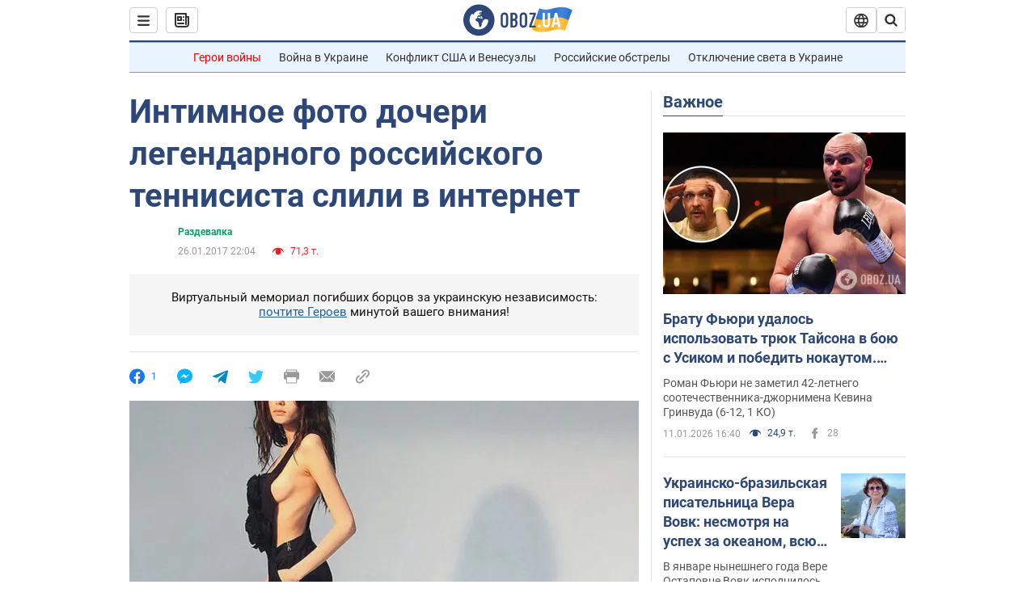

--- FILE ---
content_type: application/x-javascript; charset=utf-8
request_url: https://servicer.idealmedia.io/1418748/1?nocmp=1&sessionId=696457f5-01e3e&sessionPage=1&sessionNumberWeek=1&sessionNumber=1&scale_metric_1=64.00&scale_metric_2=256.00&scale_metric_3=100.00&cbuster=176818379729668112427&pvid=e9875f2f-7882-45f2-969b-736a06db9027&implVersion=11&lct=1763555100&mp4=1&ap=1&consentStrLen=0&wlid=7f632536-0a4c-41d2-9003-4f0ffa44182f&uniqId=085a4&niet=4g&nisd=false&evt=%5B%7B%22event%22%3A1%2C%22methods%22%3A%5B1%2C2%5D%7D%2C%7B%22event%22%3A2%2C%22methods%22%3A%5B1%2C2%5D%7D%5D&pv=5&jsv=es6&dpr=1&hashCommit=cbd500eb&apt=2017-01-26T22%3A04%3A00&tfre=3454&w=0&h=1&tl=150&tlp=1&sz=0x1&szp=1&szl=1&cxurl=https%3A%2F%2Fhot.obozrevatel.com%2Fsport%2Fdressing-room%2F01359-intimnoe-foto-docheri-legendarnogo-rossijskogo-tennisista-slili-v-internet.htm&ref=&lu=https%3A%2F%2Fhot.obozrevatel.com%2Fsport%2Fdressing-room%2F01359-intimnoe-foto-docheri-legendarnogo-rossijskogo-tennisista-slili-v-internet.htm
body_size: 965
content:
var _mgq=_mgq||[];
_mgq.push(["IdealmediaLoadGoods1418748_085a4",[
["ua.tribuna.com","11946420","1","Дружина Усика потрапила у скандал через фото","Катерина Усик – дружина українського боксера та чемпіона світу у надважкій вазі за версіями WBC/WBA/IBF у надважкій вазі Олександра Усика у новорічну ніч опублікувала серію сімейних світлин.Але користувачі мережі звернули увагу на одне фото подружжя","0","","","","2oC2X69NoSk6TcaZSeA6clTdtmuqwqbNdJWQmQNPHrU0SzVyF_SAN_yRZlnvElbRJP9NESf5a0MfIieRFDqB_Kldt0JdlZKDYLbkLtP-Q-UNsXRZw27kpmgkuRhbO3eA",{"i":"https://s-img.idealmedia.io/n/11946420/45x45/285x0x630x630/aHR0cDovL2ltZ2hvc3RzLmNvbS90LzQyNjAwMi83MjRjNWFmM2ZkYTA0YmI1MTg0ZTBjM2QxYTYzMDJmOC5qcGc.webp?v=1768183797-hyKE0dOTZhWNPkqeDfSzf3wJEo4lRQj0KSixSDcgR6U","l":"https://clck.idealmedia.io/pnews/11946420/i/1298901/pp/1/1?h=2oC2X69NoSk6TcaZSeA6clTdtmuqwqbNdJWQmQNPHrU0SzVyF_SAN_yRZlnvElbRJP9NESf5a0MfIieRFDqB_Kldt0JdlZKDYLbkLtP-Q-UNsXRZw27kpmgkuRhbO3eA&utm_campaign=obozrevatel.com&utm_source=obozrevatel.com&utm_medium=referral&rid=cae38eab-ef5b-11f0-8139-d404e6f98490&tt=Direct&att=3&afrd=296&iv=11&ct=1&gdprApplies=0&muid=q0bVqUnLEz9i&st=-300&mp4=1&h2=RGCnD2pppFaSHdacZpvmnoTb7XFiyzmF87A5iRFByjsgNjusZyjGo1rMnMT1hEiOhumDt6a8mN7o5CH77ZLjIg**","adc":[],"sdl":0,"dl":"","category":"Шоу-бизнес","dbbr":0,"bbrt":0,"type":"e","media-type":"static","clicktrackers":[],"cta":"Читати далі","cdt":"","tri":"cae39f0d-ef5b-11f0-8139-d404e6f98490","crid":"11946420"}],],
{"awc":{},"dt":"desktop","ts":"","tt":"Direct","isBot":1,"h2":"RGCnD2pppFaSHdacZpvmnoTb7XFiyzmF87A5iRFByjsgNjusZyjGo1rMnMT1hEiOhumDt6a8mN7o5CH77ZLjIg**","ats":0,"rid":"cae38eab-ef5b-11f0-8139-d404e6f98490","pvid":"e9875f2f-7882-45f2-969b-736a06db9027","iv":11,"brid":32,"muidn":"q0bVqUnLEz9i","dnt":2,"cv":2,"afrd":296,"consent":true,"adv_src_id":39175}]);
_mgqp();


--- FILE ---
content_type: image/svg+xml
request_url: https://cdn.obozrevatel.com/news/img/icons/socialBlock/smiley-3.svg
body_size: 838
content:
<svg width="24" height="24" viewBox="0 0 24 24" fill="none" xmlns="http://www.w3.org/2000/svg">
<path d="M12 21.9999C17.5228 21.9999 21.9999 17.5228 21.9999 12C21.9999 6.47714 17.5228 2 12 2C6.47714 2 2 6.47714 2 12C2 17.5228 6.47714 21.9999 12 21.9999Z" fill="#FFD05D"/>
<path d="M8.31365 12.7495C8.72203 12.7495 9.05309 12.1925 9.05309 11.5054C9.05309 10.8182 8.72203 10.2612 8.31365 10.2612C7.90527 10.2612 7.57422 10.8182 7.57422 11.5054C7.57422 12.1925 7.90527 12.7495 8.31365 12.7495Z" fill="#303030"/>
<path d="M15.6847 12.7495C16.0931 12.7495 16.4242 12.1925 16.4242 11.5054C16.4242 10.8182 16.0931 10.2612 15.6847 10.2612C15.2764 10.2612 14.9453 10.8182 14.9453 11.5054C14.9453 12.1925 15.2764 12.7495 15.6847 12.7495Z" fill="#303030"/>
<path d="M17.9154 9.4042C17.8098 9.36899 17.7041 9.34552 17.5985 9.31031C17.3755 9.25162 17.1642 9.19294 16.953 9.12251C16.6478 9.01688 16.3661 8.89951 16.1079 8.75867C15.8379 8.61782 15.5797 8.4535 15.345 8.26571C15.0868 8.06618 14.8403 7.83144 14.6173 7.5967C14.6056 7.58496 14.5821 7.58496 14.5703 7.58496C14.5586 7.5967 14.5469 7.60844 14.5469 7.63191C14.5586 7.97228 14.6995 8.3244 14.9342 8.65303C15.1572 8.94646 15.4506 9.19294 15.7793 9.36899C16.0962 9.53331 16.4483 9.63895 16.8004 9.66242C16.8121 9.66242 16.8239 9.66242 16.8473 9.66242C17.2464 9.68589 17.5985 9.61547 17.9154 9.47463C17.9271 9.46289 17.9389 9.45115 17.9389 9.42768C17.9389 9.42768 17.9271 9.4042 17.9154 9.4042Z" fill="#414042"/>
<path d="M6.09644 9.40421C6.20207 9.36899 6.3077 9.34552 6.41334 9.31031C6.63634 9.25162 6.84761 9.19294 7.05888 9.12252C7.36404 9.01688 7.64573 8.89951 7.90394 8.75867C8.1739 8.61782 8.43211 8.4535 8.66685 8.26571C8.92507 8.06618 9.17155 7.83144 9.39455 7.5967C9.40629 7.58496 9.42976 7.58496 9.4415 7.58496C9.45324 7.5967 9.46497 7.60844 9.46497 7.63191C9.45324 7.97228 9.31239 8.3244 9.07765 8.65303C8.85465 8.94646 8.56122 9.19294 8.23258 9.36899C7.91568 9.53331 7.56357 9.63895 7.21146 9.66242C7.19972 9.66242 7.18798 9.66242 7.16451 9.66242C6.76545 9.68589 6.41334 9.61547 6.09644 9.47463C6.0847 9.46289 6.07296 9.45115 6.07296 9.42768C6.06123 9.42768 6.07296 9.40421 6.09644 9.40421Z" fill="#414042"/>
<path d="M14.1136 15.4488C13.5384 14.9559 12.7755 14.6742 12.0009 14.6976C11.238 14.6976 10.4751 14.9793 9.89996 15.4606C9.60653 15.707 9.37179 16.0005 9.19573 16.3291C9.01968 16.6812 8.92578 17.0333 8.92578 17.3854C8.92578 17.4676 8.97273 17.538 9.05489 17.5732C9.13705 17.5967 9.21921 17.5732 9.26616 17.5145C9.47742 17.2446 9.66522 17.0333 9.86475 16.869C10.076 16.6929 10.299 16.5404 10.5338 16.423C10.9915 16.1883 11.5079 16.0709 12.0009 16.0709C12.5173 16.0709 13.0103 16.1883 13.4563 16.4113C13.9258 16.646 14.3483 17.0216 14.7239 17.5145C14.7591 17.5615 14.8178 17.585 14.8765 17.585C14.8999 17.585 14.9234 17.585 14.9352 17.5732C15.0173 17.5498 15.0643 17.4676 15.0643 17.3854C15.0643 16.6695 14.7122 15.9535 14.1136 15.4488Z" fill="#5E4939"/>
<path d="M17.5003 12.3833C14.5308 15.7753 14.8712 17.7119 14.8712 17.7119C14.8712 19.1673 16.0567 20.341 17.5003 20.341C18.9557 20.341 20.1294 19.1556 20.1294 17.7119C20.1294 17.7237 20.4581 15.7753 17.5003 12.3833Z" fill="#7CC4E8"/>
</svg>
